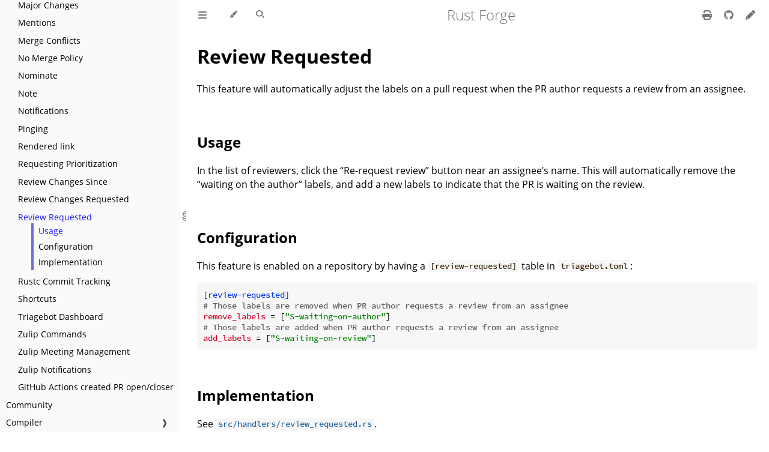

--- FILE ---
content_type: text/css; charset=utf-8
request_url: https://forge.rust-lang.org/css/variables-8adf115d.css
body_size: 1579
content:

/* Globals */

:root {
    --sidebar-target-width: 300px;
    --sidebar-width: min(var(--sidebar-target-width), 80vw);
    --sidebar-resize-indicator-width: 8px;
    --sidebar-resize-indicator-space: 2px;
    --page-padding: 15px;
    --content-max-width: 750px;
    --menu-bar-height: 50px;
    --mono-font: "Source Code Pro", Consolas, "Ubuntu Mono", Menlo, "DejaVu Sans Mono", monospace, monospace;
    --code-font-size: 0.875em; /* please adjust the ace font size accordingly in editor.js */
    --searchbar-margin-block-start: 5px;
}

/* Themes */

.ayu {
    --bg: hsl(210, 25%, 8%);
    --fg: #c5c5c5;

    --sidebar-bg: #14191f;
    --sidebar-fg: #c8c9db;
    --sidebar-non-existant: #5c6773;
    --sidebar-active: #ffb454;
    --sidebar-spacer: #2d334f;

    --scrollbar: var(--sidebar-fg);

    --icons: #737480;
    --icons-hover: #b7b9cc;

    --links: #0096cf;

    --inline-code-color: #ffb454;

    --theme-popup-bg: #14191f;
    --theme-popup-border: #5c6773;
    --theme-hover: #191f26;

    --quote-bg: hsl(226, 15%, 17%);
    --quote-border: hsl(226, 15%, 22%);

    --warning-border: #ff8e00;

    --table-border-color: hsl(210, 25%, 13%);
    --table-header-bg: hsl(210, 25%, 28%);
    --table-alternate-bg: hsl(210, 25%, 11%);

    --searchbar-border-color: #848484;
    --searchbar-bg: #424242;
    --searchbar-fg: #fff;
    --searchbar-shadow-color: #d4c89f;
    --searchresults-header-fg: #666;
    --searchresults-border-color: #888;
    --searchresults-li-bg: #252932;
    --search-mark-bg: #e3b171;

    --color-scheme: dark;

    /* Same as `--icons` */
    --copy-button-filter: invert(45%) sepia(6%) saturate(621%) hue-rotate(198deg) brightness(99%) contrast(85%);
    /* Same as `--sidebar-active` */
    --copy-button-filter-hover: invert(68%) sepia(55%) saturate(531%) hue-rotate(341deg) brightness(104%) contrast(101%);

    --footnote-highlight: #2668a6;

    --overlay-bg: rgba(33, 40, 48, 0.4);

    --blockquote-note-color: #74b9ff;
    --blockquote-tip-color: #09ca09;
    --blockquote-important-color: #d3abff;
    --blockquote-warning-color: #f0b72f;
    --blockquote-caution-color: #f21424;

    --sidebar-header-border-color: #c18639;
}

.coal {
    --bg: hsl(200, 7%, 8%);
    --fg: #98a3ad;

    --sidebar-bg: #292c2f;
    --sidebar-fg: #a1adb8;
    --sidebar-non-existant: #505254;
    --sidebar-active: #3473ad;
    --sidebar-spacer: #393939;

    --scrollbar: var(--sidebar-fg);

    --icons: #43484d;
    --icons-hover: #b3c0cc;

    --links: #2b79a2;

    --inline-code-color: #c5c8c6;

    --theme-popup-bg: #141617;
    --theme-popup-border: #43484d;
    --theme-hover: #1f2124;

    --quote-bg: hsl(234, 21%, 18%);
    --quote-border: hsl(234, 21%, 23%);

    --warning-border: #ff8e00;

    --table-border-color: hsl(200, 7%, 13%);
    --table-header-bg: hsl(200, 7%, 28%);
    --table-alternate-bg: hsl(200, 7%, 11%);

    --searchbar-border-color: #aaa;
    --searchbar-bg: #b7b7b7;
    --searchbar-fg: #000;
    --searchbar-shadow-color: #aaa;
    --searchresults-header-fg: #666;
    --searchresults-border-color: #98a3ad;
    --searchresults-li-bg: #2b2b2f;
    --search-mark-bg: #355c7d;

    --color-scheme: dark;

    /* Same as `--icons` */
    --copy-button-filter: invert(26%) sepia(8%) saturate(575%) hue-rotate(169deg) brightness(87%) contrast(82%);
    /* Same as `--sidebar-active` */
    --copy-button-filter-hover: invert(36%) sepia(70%) saturate(503%) hue-rotate(167deg) brightness(98%) contrast(89%);

    --footnote-highlight: #4079ae;

    --overlay-bg: rgba(33, 40, 48, 0.4);

    --blockquote-note-color: #4493f8;
    --blockquote-tip-color: #08ae08;
    --blockquote-important-color: #ab7df8;
    --blockquote-warning-color: #d29922;
    --blockquote-caution-color: #d91b29;

    --sidebar-header-border-color: #3473ad;
}

.light, html:not(.js) {
    --bg: hsl(0, 0%, 100%);
    --fg: hsl(0, 0%, 0%);

    --sidebar-bg: #fafafa;
    --sidebar-fg: hsl(0, 0%, 0%);
    --sidebar-non-existant: #aaaaaa;
    --sidebar-active: #1f1fff;
    --sidebar-spacer: #f4f4f4;

    --scrollbar: #8F8F8F;

    --icons: #747474;
    --icons-hover: #000000;

    --links: #20609f;

    --inline-code-color: #301900;

    --theme-popup-bg: #fafafa;
    --theme-popup-border: #cccccc;
    --theme-hover: #e6e6e6;

    --quote-bg: hsl(197, 37%, 96%);
    --quote-border: hsl(197, 37%, 91%);

    --warning-border: #ff8e00;

    --table-border-color: hsl(0, 0%, 95%);
    --table-header-bg: hsl(0, 0%, 80%);
    --table-alternate-bg: hsl(0, 0%, 97%);

    --searchbar-border-color: #aaa;
    --searchbar-bg: #fafafa;
    --searchbar-fg: #000;
    --searchbar-shadow-color: #aaa;
    --searchresults-header-fg: #666;
    --searchresults-border-color: #888;
    --searchresults-li-bg: #e4f2fe;
    --search-mark-bg: #a2cff5;

    --color-scheme: light;

    /* Same as `--icons` */
    --copy-button-filter: invert(45.49%);
    /* Same as `--sidebar-active` */
    --copy-button-filter-hover: invert(14%) sepia(93%) saturate(4250%) hue-rotate(243deg) brightness(99%) contrast(130%);

    --footnote-highlight: #7e7eff;

    --overlay-bg: rgba(200, 200, 205, 0.4);

    --blockquote-note-color: #0969da;
    --blockquote-tip-color: #008000;
    --blockquote-important-color: #8250df;
    --blockquote-warning-color: #9a6700;
    --blockquote-caution-color: #b52731;

    --sidebar-header-border-color: #6e6edb;
}

.navy {
    --bg: hsl(226, 23%, 11%);
    --fg: #bcbdd0;

    --sidebar-bg: #282d3f;
    --sidebar-fg: #c8c9db;
    --sidebar-non-existant: #505274;
    --sidebar-active: #2b79a2;
    --sidebar-spacer: #2d334f;

    --scrollbar: var(--sidebar-fg);

    --icons: #737480;
    --icons-hover: #b7b9cc;

    --links: #2b79a2;

    --inline-code-color: #c5c8c6;

    --theme-popup-bg: #161923;
    --theme-popup-border: #737480;
    --theme-hover: #282e40;

    --quote-bg: hsl(226, 15%, 17%);
    --quote-border: hsl(226, 15%, 22%);

    --warning-border: #ff8e00;

    --table-border-color: hsl(226, 23%, 16%);
    --table-header-bg: hsl(226, 23%, 31%);
    --table-alternate-bg: hsl(226, 23%, 14%);

    --searchbar-border-color: #aaa;
    --searchbar-bg: #aeaec6;
    --searchbar-fg: #000;
    --searchbar-shadow-color: #aaa;
    --searchresults-header-fg: #5f5f71;
    --searchresults-border-color: #5c5c68;
    --searchresults-li-bg: #242430;
    --search-mark-bg: #a2cff5;

    --color-scheme: dark;

    /* Same as `--icons` */
    --copy-button-filter: invert(51%) sepia(10%) saturate(393%) hue-rotate(198deg) brightness(86%) contrast(87%);
    /* Same as `--sidebar-active` */
    --copy-button-filter-hover: invert(46%) sepia(20%) saturate(1537%) hue-rotate(156deg) brightness(85%) contrast(90%);

    --footnote-highlight: #4079ae;

    --overlay-bg: rgba(33, 40, 48, 0.4);

    --blockquote-note-color: #4493f8;
    --blockquote-tip-color: #09ca09;
    --blockquote-important-color: #ab7df8;
    --blockquote-warning-color: #d29922;
    --blockquote-caution-color: #f21424;

    --sidebar-header-border-color: #2f6ab5;
}

.rust {
    --bg: hsl(60, 9%, 87%);
    --fg: #262625;

    --sidebar-bg: #3b2e2a;
    --sidebar-fg: #c8c9db;
    --sidebar-non-existant: #505254;
    --sidebar-active: #e69f67;
    --sidebar-spacer: #45373a;

    --scrollbar: var(--sidebar-fg);

    --icons: #737480;
    --icons-hover: #262625;

    --links: #2b79a2;

    --inline-code-color: #6e6b5e;

    --theme-popup-bg: #e1e1db;
    --theme-popup-border: #b38f6b;
    --theme-hover: #99908a;

    --quote-bg: hsl(60, 5%, 75%);
    --quote-border: hsl(60, 5%, 70%);

    --warning-border: #ff8e00;

    --table-border-color: hsl(60, 9%, 82%);
    --table-header-bg: #b3a497;
    --table-alternate-bg: hsl(60, 9%, 84%);

    --searchbar-border-color: #aaa;
    --searchbar-bg: #fafafa;
    --searchbar-fg: #000;
    --searchbar-shadow-color: #aaa;
    --searchresults-header-fg: #666;
    --searchresults-border-color: #888;
    --searchresults-li-bg: #dec2a2;
    --search-mark-bg: #e69f67;

    /* Same as `--icons` */
    --copy-button-filter: invert(51%) sepia(10%) saturate(393%) hue-rotate(198deg) brightness(86%) contrast(87%);
    /* Same as `--sidebar-active` */
    --copy-button-filter-hover: invert(77%) sepia(16%) saturate(1798%) hue-rotate(328deg) brightness(98%) contrast(83%);

    --footnote-highlight: #d3a17a;

    --overlay-bg: rgba(150, 150, 150, 0.25);

    --blockquote-note-color: #023b95;
    --blockquote-tip-color: #007700;
    --blockquote-important-color: #8250df;
    --blockquote-warning-color: #603700;
    --blockquote-caution-color: #aa1721;

    --sidebar-header-border-color: #8c391f;
}

@media (prefers-color-scheme: dark) {
    html:not(.js) {
        --bg: hsl(200, 7%, 8%);
        --fg: #98a3ad;

        --sidebar-bg: #292c2f;
        --sidebar-fg: #a1adb8;
        --sidebar-non-existant: #505254;
        --sidebar-active: #3473ad;
        --sidebar-spacer: #393939;

        --scrollbar: var(--sidebar-fg);

        --icons: #43484d;
        --icons-hover: #b3c0cc;

        --links: #2b79a2;

        --inline-code-color: #c5c8c6;

        --theme-popup-bg: #141617;
        --theme-popup-border: #43484d;
        --theme-hover: #1f2124;

        --quote-bg: hsl(234, 21%, 18%);
        --quote-border: hsl(234, 21%, 23%);

        --warning-border: #ff8e00;

        --table-border-color: hsl(200, 7%, 13%);
        --table-header-bg: hsl(200, 7%, 28%);
        --table-alternate-bg: hsl(200, 7%, 11%);

        --searchbar-border-color: #aaa;
        --searchbar-bg: #b7b7b7;
        --searchbar-fg: #000;
        --searchbar-shadow-color: #aaa;
        --searchresults-header-fg: #666;
        --searchresults-border-color: #98a3ad;
        --searchresults-li-bg: #2b2b2f;
        --search-mark-bg: #355c7d;

        --color-scheme: dark;

        /* Same as `--icons` */
        --copy-button-filter: invert(26%) sepia(8%) saturate(575%) hue-rotate(169deg) brightness(87%) contrast(82%);
        /* Same as `--sidebar-active` */
        --copy-button-filter-hover: invert(36%) sepia(70%) saturate(503%) hue-rotate(167deg) brightness(98%) contrast(89%);

        --footnote-highlight: #4079ae;

        --overlay-bg: rgba(33, 40, 48, 0.4);

        --blockquote-note-color: #4493f8;
        --blockquote-tip-color: #08ae08;
        --blockquote-important-color: #ab7df8;
        --blockquote-warning-color: #d29922;
        --blockquote-caution-color: #d91b29;

        --sidebar-header-border-color: #3473ad;
    }
}


--- FILE ---
content_type: text/css; charset=utf-8
request_url: https://forge.rust-lang.org/css/style-67065747.css
body_size: -415
content:
:root {
    --content-max-width: 1000px;
}


--- FILE ---
content_type: application/javascript; charset=utf-8
request_url: https://forge.rust-lang.org/toc-ed54d721.js
body_size: 6810
content:
// Populate the sidebar
//
// This is a script, and not included directly in the page, to control the total size of the book.
// The TOC contains an entry for each page, so if each page includes a copy of the TOC,
// the total size of the page becomes O(n**2).
class MDBookSidebarScrollbox extends HTMLElement {
    constructor() {
        super();
    }
    connectedCallback() {
        this.innerHTML = '<ol class="chapter"><li class="chapter-item "><span class="chapter-link-wrapper"><a href="index.html">Overview</a></span></li><li class="chapter-item "><span class="chapter-link-wrapper"><a href="how-to-start-contributing.html">How to start contributing</a></span></li><li class="chapter-item "><span class="chapter-link-wrapper"><a href="onboarding.html">Onboarding to the project</a></span></li><li class="chapter-item "><span class="chapter-link-wrapper"><a href="platforms/index.html">Platforms</a><a class="chapter-fold-toggle"><div>❱</div></a></span><ol class="section"><li class="chapter-item "><span class="chapter-link-wrapper"><a href="platforms/twitter.html">Twitter</a></span></li><li class="chapter-item "><span class="chapter-link-wrapper"><a href="platforms/discord.html">Discord</a></span></li><li class="chapter-item "><span class="chapter-link-wrapper"><a href="platforms/email.html">Email</a></span></li><li class="chapter-item "><span class="chapter-link-wrapper"><a href="platforms/github.html">GitHub</a></span></li><li class="chapter-item "><span class="chapter-link-wrapper"><a href="platforms/zulip.html">Zulip</a><a class="chapter-fold-toggle"><div>❱</div></a></span><ol class="section"><li class="chapter-item "><span class="chapter-link-wrapper"><a href="platforms/zulip/moderation.html">Moderation</a></span></li></ol><li class="chapter-item "><span class="chapter-link-wrapper"><a href="platforms/blogs.html">Blogs</a></span></li><li class="chapter-item "><span class="chapter-link-wrapper"><a href="platforms/calendars.html">Calendars</a></span></li></ol><li class="chapter-item "><span class="chapter-link-wrapper"><a href="triagebot/index.html">Triagebot</a><a class="chapter-fold-toggle"><div>❱</div></a></span><ol class="section"><li class="chapter-item "><span class="chapter-link-wrapper"><a href="triagebot/agenda.html">Agenda Generator</a></span></li><li class="chapter-item "><span class="chapter-link-wrapper"><a href="triagebot/issue-assignment.html">Issue Assignment</a></span></li><li class="chapter-item "><span class="chapter-link-wrapper"><a href="triagebot/pr-assignment.html">PR Assignment</a><a class="chapter-fold-toggle"><div>❱</div></a></span><ol class="section"><li class="chapter-item "><span class="chapter-link-wrapper"><a href="triagebot/review-queue-tracking.html">Review queue tracking</a></span></li></ol><li class="chapter-item "><span class="chapter-link-wrapper"><a href="triagebot/backport.html">Backport nomination</a></span></li><li class="chapter-item "><span class="chapter-link-wrapper"><a href="triagebot/autolabels.html">Autolabels</a></span></li><li class="chapter-item "><span class="chapter-link-wrapper"><a href="triagebot/behind-upstream.html">Behind Upstream</a></span></li><li class="chapter-item "><span class="chapter-link-wrapper"><a href="triagebot/canonicalize-issue-links.html">Canonicalize Issue Links</a></span></li><li class="chapter-item "><span class="chapter-link-wrapper"><a href="triagebot/close.html">Close</a></span></li><li class="chapter-item "><span class="chapter-link-wrapper"><a href="triagebot/concern.html">Concern</a></span></li><li class="chapter-item "><span class="chapter-link-wrapper"><a href="triagebot/doc-updates.html">Documentation Updates</a></span></li><li class="chapter-item "><span class="chapter-link-wrapper"><a href="triagebot/github-releases.html">GitHub Releases</a></span></li><li class="chapter-item "><span class="chapter-link-wrapper"><a href="triagebot/range-diff.html">Git rebase (range) diff</a></span></li><li class="chapter-item "><span class="chapter-link-wrapper"><a href="triagebot/issue-links.html">Issue Links</a></span></li><li class="chapter-item "><span class="chapter-link-wrapper"><a href="triagebot/transfer.html">Issue Transfer</a></span></li><li class="chapter-item "><span class="chapter-link-wrapper"><a href="triagebot/labeling.html">Labeling</a></span></li><li class="chapter-item "><span class="chapter-link-wrapper"><a href="triagebot/major-changes.html">Major Changes</a></span></li><li class="chapter-item "><span class="chapter-link-wrapper"><a href="triagebot/mentions.html">Mentions</a></span></li><li class="chapter-item "><span class="chapter-link-wrapper"><a href="triagebot/merge-conflicts.html">Merge Conflicts</a></span></li><li class="chapter-item "><span class="chapter-link-wrapper"><a href="triagebot/no-merge.html">No Merge Policy</a></span></li><li class="chapter-item "><span class="chapter-link-wrapper"><a href="triagebot/nominate.html">Nominate</a></span></li><li class="chapter-item "><span class="chapter-link-wrapper"><a href="triagebot/note.html">Note</a></span></li><li class="chapter-item "><span class="chapter-link-wrapper"><a href="triagebot/notifications.html">Notifications</a></span></li><li class="chapter-item "><span class="chapter-link-wrapper"><a href="triagebot/pinging.html">Pinging</a></span></li><li class="chapter-item "><span class="chapter-link-wrapper"><a href="triagebot/rendered-link.html">Rendered link</a></span></li><li class="chapter-item "><span class="chapter-link-wrapper"><a href="triagebot/requesting-prioritization.html">Requesting Prioritization</a></span></li><li class="chapter-item "><span class="chapter-link-wrapper"><a href="triagebot/review-changes-since.html">Review Changes Since</a></span></li><li class="chapter-item "><span class="chapter-link-wrapper"><a href="triagebot/review-submitted.html">Review Changes Requested</a></span></li><li class="chapter-item "><span class="chapter-link-wrapper"><a href="triagebot/review-requested.html">Review Requested</a></span></li><li class="chapter-item "><span class="chapter-link-wrapper"><a href="triagebot/rustc-commit-list.html">Rustc Commit Tracking</a></span></li><li class="chapter-item "><span class="chapter-link-wrapper"><a href="triagebot/shortcuts.html">Shortcuts</a></span></li><li class="chapter-item "><span class="chapter-link-wrapper"><a href="triagebot/triage-dashboard.html">Triagebot Dashboard</a></span></li><li class="chapter-item "><span class="chapter-link-wrapper"><a href="triagebot/zulip-commands.html">Zulip Commands</a></span></li><li class="chapter-item "><span class="chapter-link-wrapper"><a href="triagebot/zulip-meeting.html">Zulip Meeting Management</a></span></li><li class="chapter-item "><span class="chapter-link-wrapper"><a href="triagebot/zulip-notifications.html">Zulip Notifications</a></span></li><li class="chapter-item "><span class="chapter-link-wrapper"><a href="triagebot/bot-pull-requests.html">GitHub Actions created PR open/closer</a></span></li></ol><li class="chapter-item "><span class="chapter-link-wrapper"><a href="community/index.html">Community</a></span></li><li class="chapter-item "><span class="chapter-link-wrapper"><a href="compiler/index.html">Compiler</a><a class="chapter-fold-toggle"><div>❱</div></a></span><ol class="section"><li class="chapter-item "><span class="chapter-link-wrapper"><a href="compiler/backports.html">Backports</a></span></li><li class="chapter-item "><span class="chapter-link-wrapper"><a href="compiler/calendar.html">Calendar</a></span></li><li class="chapter-item "><span class="chapter-link-wrapper"><a href="compiler/cross-team-collaboration.html">Cross-team Collaboration</a></span></li><li class="chapter-item "><span class="chapter-link-wrapper"><a href="compiler/meetings.html">Meetings</a></span></li><li class="chapter-item "><span class="chapter-link-wrapper"><a href="compiler/membership.html">Membership</a></span></li><li class="chapter-item "><span class="chapter-link-wrapper"><a href="compiler/notification-groups.html">Notification groups</a></span></li><li class="chapter-item "><span class="chapter-link-wrapper"><a href="compiler/operations.html">Operations</a></span></li><li class="chapter-item "><span class="chapter-link-wrapper"><a href="compiler/proposals-and-stabilization.html">Proposals, Approval and Stabilization</a><a class="chapter-fold-toggle"><div>❱</div></a></span><ol class="section"><li class="chapter-item "><span class="chapter-link-wrapper"><a href="compiler/proposals-and-stabilization/ecosystem-integration-tests.html">Adding ecosystem/integration test jobs/components to rust-lang/rust CI</a></span></li></ol><li class="chapter-item "><span class="chapter-link-wrapper"><a href="compiler/repositories.html">Repositories</a></span></li><li class="chapter-item "><span class="chapter-link-wrapper"><a href="compiler/resources.html">Resources</a></span></li><li class="chapter-item "><span class="chapter-link-wrapper"><a href="compiler/reviews.html">Review Policy</a></span></li><li class="chapter-item "><span class="chapter-link-wrapper"><a href="compiler/supplemental-tools.html">Supplemental Tools</a></span></li><li class="chapter-item "><span class="chapter-link-wrapper"><a href="compiler/third-party-out-of-tree.html">Third-party and Out-of-tree Crates Policy</a></span></li><li class="chapter-item "><span class="chapter-link-wrapper"><a href="compiler/prioritization.html">Triage and Prioritization</a></span></li><li class="chapter-item "><span class="chapter-link-wrapper"><a href="compiler/working-areas.html">Working Areas</a></span></li></ol><li class="chapter-item "><span class="chapter-link-wrapper"><a href="rustc-dev-guide/index.html">rustc-dev-guide</a></span></li><li class="chapter-item "><span class="chapter-link-wrapper"><a href="crates-io/index.html">crates.io</a><a class="chapter-fold-toggle"><div>❱</div></a></span><ol class="section"><li class="chapter-item "><span class="chapter-link-wrapper"><a href="crates-io/crate-removal.html">Crate removal</a></span></li><li class="chapter-item "><span class="chapter-link-wrapper"><a href="crates-io/db-maintenance.html">Database maintenance</a></span></li></ol><li class="chapter-item "><span class="chapter-link-wrapper"><a href="docs-rs/index.html">docs.rs</a><a class="chapter-fold-toggle"><div>❱</div></a></span><ol class="section"><li class="chapter-item "><span class="chapter-link-wrapper"><a href="docs-rs/add-dependencies.html">Adding dependencies to the build environment</a></span></li><li class="chapter-item "><span class="chapter-link-wrapper"><a href="docs-rs/self-hosting.html">Self-hosting a docs.rs instance</a></span></li><li class="chapter-item "><span class="chapter-link-wrapper"><a href="docs-rs/maintenance.html">Maintenance procedures</a></span></li></ol><li class="chapter-item "><span class="chapter-link-wrapper"><a href="rustdoc/index.html">Rustdoc</a><a class="chapter-fold-toggle"><div>❱</div></a></span><ol class="section"><li class="chapter-item "><span class="chapter-link-wrapper"><a href="rustdoc/calendar.html">Calendar</a></span></li><li class="chapter-item "><span class="chapter-link-wrapper"><a href="rustdoc/meetings.html">Meetings</a></span></li><li class="chapter-item "><span class="chapter-link-wrapper"><a href="rustdoc/membership.html">Membership</a></span></li><li class="chapter-item "><span class="chapter-link-wrapper"><a href="rustdoc/resources.html">Resources</a></span></li><li class="chapter-item "><span class="chapter-link-wrapper"><a href="rustdoc/reviews.html">Review Policy</a></span></li><li class="chapter-item "><span class="chapter-link-wrapper"><a href="rustdoc/proposals-and-stabilization.html">Proposals, Approval and Stabilization</a></span></li></ol><li class="chapter-item "><span class="chapter-link-wrapper"><a href="governance/index.html">Governance</a><a class="chapter-fold-toggle"><div>❱</div></a></span><ol class="section"><li class="chapter-item "><span class="chapter-link-wrapper"><a href="governance/council.html">Leadership Council</a></span></li><li class="chapter-item "><span class="chapter-link-wrapper"><a href="governance/moderation.html">Moderation</a></span></li><li class="chapter-item "><span class="chapter-link-wrapper"><a href="governance/project-groups.html">Project groups</a></span></li></ol><li class="chapter-item "><span class="chapter-link-wrapper"><a href="policies/index.html">Policies</a><a class="chapter-fold-toggle"><div>❱</div></a></span><ol class="section"><li class="chapter-item "><span class="chapter-link-wrapper"><a href="policies/crate-ownership.html">Crate ownership policy</a></span></li></ol><li class="chapter-item "><span class="chapter-link-wrapper"><a href="infra/index.html">Infrastructure</a><a class="chapter-fold-toggle"><div>❱</div></a></span><ol class="section"><li class="chapter-item "><span class="chapter-link-wrapper"><a href="infra/other-installation-methods.html">Other Installation Methods</a></span></li><li class="chapter-item "><span class="chapter-link-wrapper"><a href="infra/archive-stable-version-installers.html">Archive of Rust Stable Standalone Installers</a></span></li><li class="chapter-item "><span class="chapter-link-wrapper"><a href="infra/channel-layout.html">Release Channel Layout</a></span></li><li class="chapter-item "><span class="chapter-link-wrapper"><a href="infra/service-infrastructure.html">Service Infrastructure</a></span></li><li class="chapter-item "><span class="chapter-link-wrapper"><a href="infra/team-maintenance.html">Team Maintenance</a></span></li><li class="chapter-item "><span class="chapter-link-wrapper"><a href="infra/toolstate.html">The Toolstate System</a></span></li><li class="chapter-item "><span class="chapter-link-wrapper"><a href="infra/policies/index.html">Policies</a><a class="chapter-fold-toggle"><div>❱</div></a></span><ol class="section"><li class="chapter-item "><span class="chapter-link-wrapper"><a href="infra/policies/broken-nightlies.html">Broken nightlies</a></span></li></ol><li class="chapter-item "><span class="chapter-link-wrapper"><a href="infra/guidelines/index.html">Guidelines</a><a class="chapter-fold-toggle"><div>❱</div></a></span><ol class="section"><li class="chapter-item "><span class="chapter-link-wrapper"><a href="infra/guidelines/static-websites.html">Static websites</a></span></li></ol><li class="chapter-item "><span class="chapter-link-wrapper"><a href="infra/docs/index.html">Documentation</a><a class="chapter-fold-toggle"><div>❱</div></a></span><ol class="section"><li class="chapter-item "><span class="chapter-link-wrapper"><a href="infra/docs/aws-access.html">AWS access for team members</a></span></li><li class="chapter-item "><span class="chapter-link-wrapper"><a href="infra/docs/aws-access-management.html">AWS access management</a></span></li><li class="chapter-item "><span class="chapter-link-wrapper"><a href="infra/docs/aws-regions.html">AWS regions</a></span></li><li class="chapter-item "><span class="chapter-link-wrapper"><a href="infra/docs/bastion.html">Bastion server</a></span></li><li class="chapter-item "><span class="chapter-link-wrapper"><a href="infra/docs/bors.html">Bors</a><a class="chapter-fold-toggle"><div>❱</div></a></span><ol class="section"><li class="chapter-item "><span class="chapter-link-wrapper"><a href="infra/docs/bors/queue-resync.html">Fixing bors queue</a></span></li></ol><li class="chapter-item "><span class="chapter-link-wrapper"><a href="infra/docs/cdn.html">CDN</a></span></li><li class="chapter-item "><span class="chapter-link-wrapper"><a href="infra/docs/crater-agents.html">Crater agents</a></span></li><li class="chapter-item "><span class="chapter-link-wrapper"><a href="infra/docs/dev-desktop.html">Dev Desktops</a></span></li><li class="chapter-item "><span class="chapter-link-wrapper"><a href="infra/docs/dev-desktop-github-app.html">GitHub App for dev-desktops</a></span></li><li class="chapter-item "><span class="chapter-link-wrapper"><a href="infra/docs/dns.html">Domain names and DNS</a></span></li><li class="chapter-item "><span class="chapter-link-wrapper"><a href="infra/docs/docs-rs.html">docs.rs</a></span></li><li class="chapter-item "><span class="chapter-link-wrapper"><a href="infra/docs/ecs-services.html">ECS services management</a></span></li><li class="chapter-item "><span class="chapter-link-wrapper"><a href="infra/docs/monitoring.html">Monitoring</a></span></li><li class="chapter-item "><span class="chapter-link-wrapper"><a href="infra/docs/rust-bots.html">rust-bots server</a></span></li><li class="chapter-item "><span class="chapter-link-wrapper"><a href="infra/docs/rustc-ci.html">rust-lang/rust CI</a></span></li><li class="chapter-item "><span class="chapter-link-wrapper"><a href="infra/docs/sentry.html">Sentry</a></span></li><li class="chapter-item "><span class="chapter-link-wrapper"><a href="infra/docs/internal-announcements.html">Internal-facing infrastructure announcements</a></span></li></ol></li></ol><li class="chapter-item "><span class="chapter-link-wrapper"><a href="lang/index.html">Language</a><a class="chapter-fold-toggle"><div>❱</div></a></span><ol class="section"><li class="chapter-item "><span class="chapter-link-wrapper"><a href="lang/rfc-merge-procedure.html">RFC Merge Procedure</a></span></li><li class="chapter-item "><span class="chapter-link-wrapper"><a href="lang/triage-meeting-procedure.html">Triage Meeting Procedure</a></span></li><li class="chapter-item "><span class="chapter-link-wrapper"><a href="lang/stabilization-procedure.html">Stabilization procedure</a></span></li></ol><li class="chapter-item "><span class="chapter-link-wrapper"><a href="libs/index.html">Libs</a><a class="chapter-fold-toggle"><div>❱</div></a></span><ol class="section"><li class="chapter-item "><span class="chapter-link-wrapper"><a href="libs/maintaining-std.html">Maintaining the standard library</a></span></li></ol><li class="chapter-item "><span class="chapter-link-wrapper"><a href="release/index.html">Release</a><a class="chapter-fold-toggle"><div>❱</div></a></span><ol class="section"><li class="chapter-item "><span class="chapter-link-wrapper"><a href="release/backporting.html">Backporting</a></span></li><li class="chapter-item "><span class="chapter-link-wrapper"><a href="release/release-notes.html">Preparing Release Notes</a></span></li><li class="chapter-item "><span class="chapter-link-wrapper"><a href="release/process.html">Release Process</a></span></li><li class="chapter-item "><span class="chapter-link-wrapper"><a href="release/rollups.html">Rollup Procedure</a></span></li><li class="chapter-item "><span class="chapter-link-wrapper"><a href="release/triage-procedure.html">Triage Procedure</a></span></li><li class="chapter-item "><span class="chapter-link-wrapper"><a href="release/issue-triaging.html">Issue Triaging</a></span></li><li class="chapter-item "><span class="chapter-link-wrapper"><a href="release/crater.html">Triaging Crater Runs</a></span></li></ol><li class="chapter-item "><span class="chapter-link-wrapper"><a href="editions/edition-releases.html">Edition Releases</a></span></li><li class="chapter-item "><span class="chapter-link-wrapper"><a href="archive/index.html">Archive</a><a class="chapter-fold-toggle"><div>❱</div></a></span><ol class="section"><li class="chapter-item "><span class="chapter-link-wrapper"><a href="archive/fott.html">Friends of the Tree</a></span></li><li class="chapter-item "><span class="chapter-link-wrapper"><a href="archive/release-history.html">Release History</a></span></li></ol></li></ol>';
        // Set the current, active page, and reveal it if it's hidden
        let current_page = document.location.href.toString().split('#')[0].split('?')[0];
        if (current_page.endsWith('/')) {
            current_page += 'index.html';
        }
        const links = Array.prototype.slice.call(this.querySelectorAll('a'));
        const l = links.length;
        for (let i = 0; i < l; ++i) {
            const link = links[i];
            const href = link.getAttribute('href');
            if (href && !href.startsWith('#') && !/^(?:[a-z+]+:)?\/\//.test(href)) {
                link.href = path_to_root + href;
            }
            // The 'index' page is supposed to alias the first chapter in the book.
            if (link.href === current_page
                || i === 0
                && path_to_root === ''
                && current_page.endsWith('/index.html')) {
                link.classList.add('active');
                let parent = link.parentElement;
                while (parent) {
                    if (parent.tagName === 'LI' && parent.classList.contains('chapter-item')) {
                        parent.classList.add('expanded');
                    }
                    parent = parent.parentElement;
                }
            }
        }
        // Track and set sidebar scroll position
        this.addEventListener('click', e => {
            if (e.target.tagName === 'A') {
                sessionStorage.setItem('sidebar-scroll', this.scrollTop);
            }
        }, { passive: true });
        const sidebarScrollTop = sessionStorage.getItem('sidebar-scroll');
        sessionStorage.removeItem('sidebar-scroll');
        if (sidebarScrollTop) {
            // preserve sidebar scroll position when navigating via links within sidebar
            this.scrollTop = sidebarScrollTop;
        } else {
            // scroll sidebar to current active section when navigating via
            // 'next/previous chapter' buttons
            const activeSection = document.querySelector('#mdbook-sidebar .active');
            if (activeSection) {
                activeSection.scrollIntoView({ block: 'center' });
            }
        }
        // Toggle buttons
        const sidebarAnchorToggles = document.querySelectorAll('.chapter-fold-toggle');
        function toggleSection(ev) {
            ev.currentTarget.parentElement.parentElement.classList.toggle('expanded');
        }
        Array.from(sidebarAnchorToggles).forEach(el => {
            el.addEventListener('click', toggleSection);
        });
    }
}
window.customElements.define('mdbook-sidebar-scrollbox', MDBookSidebarScrollbox);


// ---------------------------------------------------------------------------
// Support for dynamically adding headers to the sidebar.

(function() {
    // This is used to detect which direction the page has scrolled since the
    // last scroll event.
    let lastKnownScrollPosition = 0;
    // This is the threshold in px from the top of the screen where it will
    // consider a header the "current" header when scrolling down.
    const defaultDownThreshold = 150;
    // Same as defaultDownThreshold, except when scrolling up.
    const defaultUpThreshold = 300;
    // The threshold is a virtual horizontal line on the screen where it
    // considers the "current" header to be above the line. The threshold is
    // modified dynamically to handle headers that are near the bottom of the
    // screen, and to slightly offset the behavior when scrolling up vs down.
    let threshold = defaultDownThreshold;
    // This is used to disable updates while scrolling. This is needed when
    // clicking the header in the sidebar, which triggers a scroll event. It
    // is somewhat finicky to detect when the scroll has finished, so this
    // uses a relatively dumb system of disabling scroll updates for a short
    // time after the click.
    let disableScroll = false;
    // Array of header elements on the page.
    let headers;
    // Array of li elements that are initially collapsed headers in the sidebar.
    // I'm not sure why eslint seems to have a false positive here.
    // eslint-disable-next-line prefer-const
    let headerToggles = [];
    // This is a debugging tool for the threshold which you can enable in the console.
    let thresholdDebug = false;

    // Updates the threshold based on the scroll position.
    function updateThreshold() {
        const scrollTop = window.pageYOffset || document.documentElement.scrollTop;
        const windowHeight = window.innerHeight;
        const documentHeight = document.documentElement.scrollHeight;

        // The number of pixels below the viewport, at most documentHeight.
        // This is used to push the threshold down to the bottom of the page
        // as the user scrolls towards the bottom.
        const pixelsBelow = Math.max(0, documentHeight - (scrollTop + windowHeight));
        // The number of pixels above the viewport, at least defaultDownThreshold.
        // Similar to pixelsBelow, this is used to push the threshold back towards
        // the top when reaching the top of the page.
        const pixelsAbove = Math.max(0, defaultDownThreshold - scrollTop);
        // How much the threshold should be offset once it gets close to the
        // bottom of the page.
        const bottomAdd = Math.max(0, windowHeight - pixelsBelow - defaultDownThreshold);
        let adjustedBottomAdd = bottomAdd;

        // Adjusts bottomAdd for a small document. The calculation above
        // assumes the document is at least twice the windowheight in size. If
        // it is less than that, then bottomAdd needs to be shrunk
        // proportional to the difference in size.
        if (documentHeight < windowHeight * 2) {
            const maxPixelsBelow = documentHeight - windowHeight;
            const t = 1 - pixelsBelow / Math.max(1, maxPixelsBelow);
            const clamp = Math.max(0, Math.min(1, t));
            adjustedBottomAdd *= clamp;
        }

        let scrollingDown = true;
        if (scrollTop < lastKnownScrollPosition) {
            scrollingDown = false;
        }

        if (scrollingDown) {
            // When scrolling down, move the threshold up towards the default
            // downwards threshold position. If near the bottom of the page,
            // adjustedBottomAdd will offset the threshold towards the bottom
            // of the page.
            const amountScrolledDown = scrollTop - lastKnownScrollPosition;
            const adjustedDefault = defaultDownThreshold + adjustedBottomAdd;
            threshold = Math.max(adjustedDefault, threshold - amountScrolledDown);
        } else {
            // When scrolling up, move the threshold down towards the default
            // upwards threshold position. If near the bottom of the page,
            // quickly transition the threshold back up where it normally
            // belongs.
            const amountScrolledUp = lastKnownScrollPosition - scrollTop;
            const adjustedDefault = defaultUpThreshold - pixelsAbove
                + Math.max(0, adjustedBottomAdd - defaultDownThreshold);
            threshold = Math.min(adjustedDefault, threshold + amountScrolledUp);
        }

        if (documentHeight <= windowHeight) {
            threshold = 0;
        }

        if (thresholdDebug) {
            const id = 'mdbook-threshold-debug-data';
            let data = document.getElementById(id);
            if (data === null) {
                data = document.createElement('div');
                data.id = id;
                data.style.cssText = `
                    position: fixed;
                    top: 50px;
                    right: 10px;
                    background-color: 0xeeeeee;
                    z-index: 9999;
                    pointer-events: none;
                `;
                document.body.appendChild(data);
            }
            data.innerHTML = `
                <table>
                  <tr><td>documentHeight</td><td>${documentHeight.toFixed(1)}</td></tr>
                  <tr><td>windowHeight</td><td>${windowHeight.toFixed(1)}</td></tr>
                  <tr><td>scrollTop</td><td>${scrollTop.toFixed(1)}</td></tr>
                  <tr><td>pixelsAbove</td><td>${pixelsAbove.toFixed(1)}</td></tr>
                  <tr><td>pixelsBelow</td><td>${pixelsBelow.toFixed(1)}</td></tr>
                  <tr><td>bottomAdd</td><td>${bottomAdd.toFixed(1)}</td></tr>
                  <tr><td>adjustedBottomAdd</td><td>${adjustedBottomAdd.toFixed(1)}</td></tr>
                  <tr><td>scrollingDown</td><td>${scrollingDown}</td></tr>
                  <tr><td>threshold</td><td>${threshold.toFixed(1)}</td></tr>
                </table>
            `;
            drawDebugLine();
        }

        lastKnownScrollPosition = scrollTop;
    }

    function drawDebugLine() {
        if (!document.body) {
            return;
        }
        const id = 'mdbook-threshold-debug-line';
        const existingLine = document.getElementById(id);
        if (existingLine) {
            existingLine.remove();
        }
        const line = document.createElement('div');
        line.id = id;
        line.style.cssText = `
            position: fixed;
            top: ${threshold}px;
            left: 0;
            width: 100vw;
            height: 2px;
            background-color: red;
            z-index: 9999;
            pointer-events: none;
        `;
        document.body.appendChild(line);
    }

    function mdbookEnableThresholdDebug() {
        thresholdDebug = true;
        updateThreshold();
        drawDebugLine();
    }

    window.mdbookEnableThresholdDebug = mdbookEnableThresholdDebug;

    // Updates which headers in the sidebar should be expanded. If the current
    // header is inside a collapsed group, then it, and all its parents should
    // be expanded.
    function updateHeaderExpanded(currentA) {
        // Add expanded to all header-item li ancestors.
        let current = currentA.parentElement;
        while (current) {
            if (current.tagName === 'LI' && current.classList.contains('header-item')) {
                current.classList.add('expanded');
            }
            current = current.parentElement;
        }
    }

    // Updates which header is marked as the "current" header in the sidebar.
    // This is done with a virtual Y threshold, where headers at or below
    // that line will be considered the current one.
    function updateCurrentHeader() {
        if (!headers || !headers.length) {
            return;
        }

        // Reset the classes, which will be rebuilt below.
        const els = document.getElementsByClassName('current-header');
        for (const el of els) {
            el.classList.remove('current-header');
        }
        for (const toggle of headerToggles) {
            toggle.classList.remove('expanded');
        }

        // Find the last header that is above the threshold.
        let lastHeader = null;
        for (const header of headers) {
            const rect = header.getBoundingClientRect();
            if (rect.top <= threshold) {
                lastHeader = header;
            } else {
                break;
            }
        }
        if (lastHeader === null) {
            lastHeader = headers[0];
            const rect = lastHeader.getBoundingClientRect();
            const windowHeight = window.innerHeight;
            if (rect.top >= windowHeight) {
                return;
            }
        }

        // Get the anchor in the summary.
        const href = '#' + lastHeader.id;
        const a = [...document.querySelectorAll('.header-in-summary')]
            .find(element => element.getAttribute('href') === href);
        if (!a) {
            return;
        }

        a.classList.add('current-header');

        updateHeaderExpanded(a);
    }

    // Updates which header is "current" based on the threshold line.
    function reloadCurrentHeader() {
        if (disableScroll) {
            return;
        }
        updateThreshold();
        updateCurrentHeader();
    }


    // When clicking on a header in the sidebar, this adjusts the threshold so
    // that it is located next to the header. This is so that header becomes
    // "current".
    function headerThresholdClick(event) {
        // See disableScroll description why this is done.
        disableScroll = true;
        setTimeout(() => {
            disableScroll = false;
        }, 100);
        // requestAnimationFrame is used to delay the update of the "current"
        // header until after the scroll is done, and the header is in the new
        // position.
        requestAnimationFrame(() => {
            requestAnimationFrame(() => {
                // Closest is needed because if it has child elements like <code>.
                const a = event.target.closest('a');
                const href = a.getAttribute('href');
                const targetId = href.substring(1);
                const targetElement = document.getElementById(targetId);
                if (targetElement) {
                    threshold = targetElement.getBoundingClientRect().bottom;
                    updateCurrentHeader();
                }
            });
        });
    }

    // Takes the nodes from the given head and copies them over to the
    // destination, along with some filtering.
    function filterHeader(source, dest) {
        const clone = source.cloneNode(true);
        clone.querySelectorAll('mark').forEach(mark => {
            mark.replaceWith(...mark.childNodes);
        });
        dest.append(...clone.childNodes);
    }

    // Scans page for headers and adds them to the sidebar.
    document.addEventListener('DOMContentLoaded', function() {
        const activeSection = document.querySelector('#mdbook-sidebar .active');
        if (activeSection === null) {
            return;
        }

        const main = document.getElementsByTagName('main')[0];
        headers = Array.from(main.querySelectorAll('h2, h3, h4, h5, h6'))
            .filter(h => h.id !== '' && h.children.length && h.children[0].tagName === 'A');

        if (headers.length === 0) {
            return;
        }

        // Build a tree of headers in the sidebar.

        const stack = [];

        const firstLevel = parseInt(headers[0].tagName.charAt(1));
        for (let i = 1; i < firstLevel; i++) {
            const ol = document.createElement('ol');
            ol.classList.add('section');
            if (stack.length > 0) {
                stack[stack.length - 1].ol.appendChild(ol);
            }
            stack.push({level: i + 1, ol: ol});
        }

        // The level where it will start folding deeply nested headers.
        const foldLevel = 3;

        for (let i = 0; i < headers.length; i++) {
            const header = headers[i];
            const level = parseInt(header.tagName.charAt(1));

            const currentLevel = stack[stack.length - 1].level;
            if (level > currentLevel) {
                // Begin nesting to this level.
                for (let nextLevel = currentLevel + 1; nextLevel <= level; nextLevel++) {
                    const ol = document.createElement('ol');
                    ol.classList.add('section');
                    const last = stack[stack.length - 1];
                    const lastChild = last.ol.lastChild;
                    // Handle the case where jumping more than one nesting
                    // level, which doesn't have a list item to place this new
                    // list inside of.
                    if (lastChild) {
                        lastChild.appendChild(ol);
                    } else {
                        last.ol.appendChild(ol);
                    }
                    stack.push({level: nextLevel, ol: ol});
                }
            } else if (level < currentLevel) {
                while (stack.length > 1 && stack[stack.length - 1].level > level) {
                    stack.pop();
                }
            }

            const li = document.createElement('li');
            li.classList.add('header-item');
            li.classList.add('expanded');
            if (level < foldLevel) {
                li.classList.add('expanded');
            }
            const span = document.createElement('span');
            span.classList.add('chapter-link-wrapper');
            const a = document.createElement('a');
            span.appendChild(a);
            a.href = '#' + header.id;
            a.classList.add('header-in-summary');
            filterHeader(header.children[0], a);
            a.addEventListener('click', headerThresholdClick);
            const nextHeader = headers[i + 1];
            if (nextHeader !== undefined) {
                const nextLevel = parseInt(nextHeader.tagName.charAt(1));
                if (nextLevel > level && level >= foldLevel) {
                    const toggle = document.createElement('a');
                    toggle.classList.add('chapter-fold-toggle');
                    toggle.classList.add('header-toggle');
                    toggle.addEventListener('click', () => {
                        li.classList.toggle('expanded');
                    });
                    const toggleDiv = document.createElement('div');
                    toggleDiv.textContent = '❱';
                    toggle.appendChild(toggleDiv);
                    span.appendChild(toggle);
                    headerToggles.push(li);
                }
            }
            li.appendChild(span);

            const currentParent = stack[stack.length - 1];
            currentParent.ol.appendChild(li);
        }

        const onThisPage = document.createElement('div');
        onThisPage.classList.add('on-this-page');
        onThisPage.append(stack[0].ol);
        const activeItemSpan = activeSection.parentElement;
        activeItemSpan.after(onThisPage);
    });

    document.addEventListener('DOMContentLoaded', reloadCurrentHeader);
    document.addEventListener('scroll', reloadCurrentHeader, { passive: true });
})();



--- FILE ---
content_type: application/javascript; charset=utf-8
request_url: https://forge.rust-lang.org/js/index-57e5a5f4.js
body_size: 90
content:
/* global moment */

// Rust 1.5.0 was released on 2015-12-10
const EPOCH_DATE = moment.utc('2015-12-10')
const EPOCH_RELEASE = 5
const DATE_FORMAT = 'MMMM DD YYYY'
const newReleases = Math.floor(moment.utc().diff(EPOCH_DATE, 'weeks') / 6)

function addRelease (kind, incr, toolsWeek) {
  const releaseNumber = EPOCH_RELEASE + newReleases + incr;
  const displayVersion = `1.${releaseNumber}`;
  const releaseDate = EPOCH_DATE.clone().add((newReleases + incr) * 6, 'weeks');
  // We branch a little over 6 weeks before the release.
  const branchDate = EPOCH_DATE.clone().add((newReleases + incr - 1) * 6, 'weeks').subtract(6, 'days');

  document.querySelector(`#${kind}-version`).textContent = displayVersion
  document.querySelector(`#${kind}-release-date`).textContent = `${releaseDate.format(DATE_FORMAT)} UTC`
  document.querySelector(`#${kind}-branch-date`).textContent = `${branchDate.format(DATE_FORMAT)} UTC`

  if (toolsWeek) {
    const noBreakagesTo = releaseDate.clone().subtract(6, 'weeks').day(2)
    const noBreakagesFrom = noBreakagesTo.clone().subtract(6, 'days')
    const toDate = noBreakagesTo.format(DATE_FORMAT)
    const fromDate = noBreakagesFrom.format(DATE_FORMAT)

    document.querySelector(`#${kind}-cycle`).textContent = displayVersion
    document.querySelector(`#${kind}-timespan`).textContent = `${fromDate} → ${toDate}`
  }
}

if (document.querySelector('#current-release-versions')) {
  addRelease('stable', 0, false)
  addRelease('beta', 1, false)
  addRelease('nightly', 2, true)
  addRelease('next', 3, true)
}
